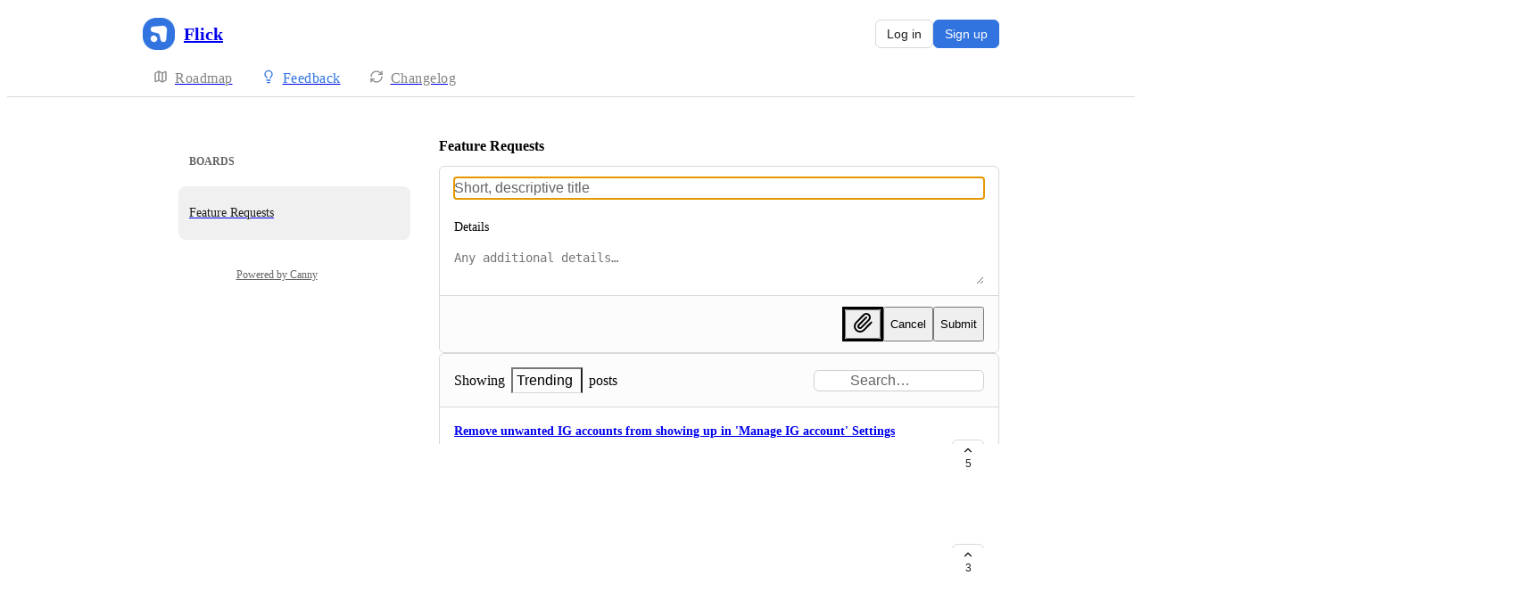

--- FILE ---
content_type: text/html
request_url: https://flick.canny.io/feature-requests?utm_source=learn&utm_campaign=footer&utm_term=Request+Feature&utm_medium=hashtags&utm_name=%E5%8D%97%E5%AE%81%E5%85%BC%E8%81%8C%E5%B0%91%E5%A6%87%E4%B8%80%E5%A4%9C%E6%83%85%E3%80%8E%E8%B0%B7%E6%AD%8C%E7%AB%99%E7%BE%A4%E6%8E%92%E5%90%8D%E8%81%94%E7%B3%BBTG%40BTCQ2%E3%80%8F2022%E5%B9%B410%E6%9C%888%E6%97%A52%E6%97%B631%E5%88%8623%E7%A7%92.mhslmqanj
body_size: 8352
content:
<!doctype html><html lang="en" class="lightTheme"><head><meta charSet="UTF-8"/><meta name="viewport" content="width=device-width, initial-scale=1"/><style>@layer properties, theme, base, defaults, utilities;</style><script defer src="https://assets.canny.io/05463ea41e61e43d9645de234d66a526a865a093/SubdomainBundle.js"></script><link href="https://assets.canny.io/05463ea41e61e43d9645de234d66a526a865a093/SubdomainBundle.css" media="screen, projection" rel="stylesheet" type="text/css"/><title data-rh="true">Feature Requests | Flick</title><meta data-rh="true" name="robots" content="noindex,nofollow"/><meta data-rh="true" name="description" content="Give feedback to the Flick team so we can make more informed product decisions. Powered by Canny."/><meta data-rh="true" property="og:image" content="https://flick.canny.io/api/og/company?v=MjAyNS0wMi0yMFQyMDoxNzo0OC45OTla"/><meta data-rh="true" property="og:description" content="Give feedback to the Flick team so we can make more informed product decisions. Powered by Canny."/><meta data-rh="true" property="og:title" content="Feature Requests | Flick"/><meta data-rh="true" name="twitter:card" content="summary_large_image"/><meta data-rh="true" name="twitter:site" content="@cannyHQ"/><meta data-rh="true" name="twitter:title" content="Feature Requests | Flick"/><meta data-rh="true" name="twitter:description" content="Give feedback to the Flick team so we can make more informed product decisions. Powered by Canny."/><meta data-rh="true" name="twitter:image" content="https://flick.canny.io/api/og/company?v=MjAyNS0wMi0yMFQyMDoxNzo0OC45OTla"/><meta data-rh="true" property="fb:app_id" content="1606018679610384"/><meta data-rh="true" name="google-site-verification" content="hutYg6OBDqx9fLFmeEqY4o0gjWPw2rkFt3-Sp2wbMQc"/><link data-rh="true" href="https://widget.intercom.io" rel="preconnect"/><link data-rh="true" href="https://js.intercomcdn.com" rel="preconnect"/><link data-rh="true" href="https://api-iam.intercom.io" rel="preconnect"/><link data-rh="true" href="https://canny-assets.io/icons/527fea7c8badfd9ecb5679b2b25d2fa0.png" rel="icon"/><link data-rh="true" href="https://canny-assets.io/icons/364a2341bd7926a65aefd8ce62fddf2c.png" rel="apple-touch-icon"/><link data-rh="true" href="https://flick.canny.io/feature-requests" rel="canonical"/></head><body class="preload"><div data-iframe-height="true" id="content"><div><div class="subdomainContainer"><div class="toastContainer"><div class="publicContainer"><div class="publicNav"><div class="contentContainer"><div class="contentInnerContainer"><div class="publicNavContent"><div class="mainNav"><a aria-disabled="false" class="company" href="/" style="pointer-events:auto" tabindex="0"><div class="logoContainer"><div class="companyLogo"><img fetchpriority="auto" alt="Flick logo" src="https://canny-assets.io/icons/364a2341bd7926a65aefd8ce62fddf2c.png"/></div><div class="companyName">Flick</div></div></a><div class="rightContainer"><a style="pointer-events:auto" aria-disabled="false" class="createLink" href="/feature-requests/create" tabindex="0"><span class="icon icon-pencil"></span><div class="uppercaseHeader">Create</div></a><div class="authButtons"><button class="buttonV2 primary medium outlined" type="button"><span class="buttonLabel">Log in</span></button><button class="buttonV2 medium contained isTinted" style="--company-color:#3174e0" type="button"><span class="buttonLabel">Sign up</span></button></div></div></div><div class="secondaryNav"><a style="pointer-events:auto" aria-disabled="false" class="link roadmap" href="/" tabindex="0"><span class="subdomainHomeIcons rotate"><svg xmlns="http://www.w3.org/2000/svg" width="24" height="24" viewBox="0 0 24 24" fill="none" stroke="currentColor" stroke-width="2" stroke-linecap="round" stroke-linejoin="round" class="lucide lucide-map subdomainHomeIcon" aria-hidden="true"><path d="M14.106 5.553a2 2 0 0 0 1.788 0l3.659-1.83A1 1 0 0 1 21 4.619v12.764a1 1 0 0 1-.553.894l-4.553 2.277a2 2 0 0 1-1.788 0l-4.212-2.106a2 2 0 0 0-1.788 0l-3.659 1.83A1 1 0 0 1 3 19.381V6.618a1 1 0 0 1 .553-.894l4.553-2.277a2 2 0 0 1 1.788 0z"></path><path d="M15 5.764v15"></path><path d="M9 3.236v15"></path></svg></span><div class="text">Roadmap</div></a><a style="pointer-events:auto" aria-disabled="false" class="link feedback hideOnMobile activeLink" href="/feature-requests" tabindex="0"><span class="subdomainHomeIcons"><svg xmlns="http://www.w3.org/2000/svg" width="24" height="24" viewBox="0 0 24 24" fill="none" stroke="currentColor" stroke-width="2" stroke-linecap="round" stroke-linejoin="round" class="lucide lucide-lightbulb subdomainHomeIcon" aria-hidden="true" style="stroke:#3174e0"><path d="M15 14c.2-1 .7-1.7 1.5-2.5 1-.9 1.5-2.2 1.5-3.5A6 6 0 0 0 6 8c0 1 .2 2.2 1.5 3.5.7.7 1.3 1.5 1.5 2.5"></path><path d="M9 18h6"></path><path d="M10 22h4"></path></svg></span><div class="text" style="color:#3174e0">Feedback</div></a><div class="link boards hide" style="border-bottom-color:#3174e0"><span class="subdomainHomeIcons"><svg xmlns="http://www.w3.org/2000/svg" width="24" height="24" viewBox="0 0 24 24" fill="none" stroke="currentColor" stroke-width="2" stroke-linecap="round" stroke-linejoin="round" class="lucide lucide-lightbulb subdomainHomeIcon" aria-hidden="true" style="stroke:#3174e0"><path d="M15 14c.2-1 .7-1.7 1.5-2.5 1-.9 1.5-2.2 1.5-3.5A6 6 0 0 0 6 8c0 1 .2 2.2 1.5 3.5.7.7 1.3 1.5 1.5 2.5"></path><path d="M9 18h6"></path><path d="M10 22h4"></path></svg></span><div class="publicNavBoardDropdown"><a style="pointer-events:auto" aria-disabled="false" class="left onlyOneBoard active" href="/feature-requests" tabindex="0">Feature Requests</a></div></div><a style="pointer-events:auto" aria-disabled="false" class="link changelog" href="/changelog" tabindex="0"><span class="subdomainHomeIcons"><svg xmlns="http://www.w3.org/2000/svg" width="24" height="24" viewBox="0 0 24 24" fill="none" stroke="currentColor" stroke-width="2" stroke-linecap="round" stroke-linejoin="round" class="lucide lucide-refresh-cw subdomainHomeIcon" aria-hidden="true"><path d="M3 12a9 9 0 0 1 9-9 9.75 9.75 0 0 1 6.74 2.74L21 8"></path><path d="M21 3v5h-5"></path><path d="M21 12a9 9 0 0 1-9 9 9.75 9.75 0 0 1-6.74-2.74L3 16"></path><path d="M8 16H3v5"></path></svg></span><div class="text">Changelog</div></a></div></div></div></div></div><div class="boardHome"><div class="contentContainer"><div class="contentInnerContainer"><div class="subdomainSidebarContainer"><div class="sidebarContainerWrapper"><div class="sidebarContainer"><ul class="boardList boardListContainer"><h3 class="textV2 header headingXs">Boards</h3><a aria-disabled="false" class="" href="/feature-requests" style="pointer-events:auto" tabindex="0"><li class="boardItem active"><p class="textV2 boardName bodyMd">Feature Requests</p></li></a></ul></div><div class="cannyAttribution desktopOnly"><div class="firstLine"><a href="https://canny.io/powered-by-canny?utm_source=feedback_subdomain&amp;utm_medium=powered&amp;utm_campaign=flick&amp;company=Flick" rel="noopener" target="_blank" class="attribution">Powered by Canny</a></div></div></div><div class="mainContainer"><div class="boardContent"><header class="boardHeader"><div class="nameSection"><h1 class="textV2 headingMd semibold-weight">Feature Requests</h1></div><div class="boardDescription"><div class="markdown"></div></div></header><form class="createPostFormV2 open createPostFormV2 fileForm"><div class="createPostFormSection postForm first"><div class="textInput title focused"><div class="inputContainer"><input type="text" aria-label="Title" placeholder="Short, descriptive title" value=""/></div></div><label for="details" class="descriptionLabel"><p class="textV2 bodyMd medium-weight">Details</p></label><textarea class="box-border outline-none resize-none w-full rounded-sm px-3 py-2 text-body input-border !ring-0 details" rows="2" aria-label="Details" id="details" placeholder="Any additional details…"></textarea><div class="@container"><div class="grid grid-cols-1 gap-2.5 @md:grid-cols-2 @3xl:grid-cols-3"></div></div></div><footer class="footer"><div class="ctaSection"><div class="fileInput"><div class="" style="border-style:solid"><button data-slot="button" aria-label="Upload file" class="inline-flex unstyled-button items-center justify-center gap-2 box-border font-normal transition-all duration-300 ease-in-out hover:cursor-pointer [&amp;&gt;svg]:shrink-0 text-base truncate overflow-hidden focus-visible:focus-ring bg-background dark:bg-input/30 base-border leading-5 [&amp;_svg:not([class*=&#x27;size-&#x27;])]:!size-4 p-0 shrink-0 rounded-sm size-8 text-foreground hover:bg-gray-10 hover:dark:bg-input/40 hover:text-foreground hover:border-input-focus focus-visible:text-foreground focus-visible:border-input-focus active:bg-gray-20 active:border-gray-80" type="button"><svg xmlns="http://www.w3.org/2000/svg" width="24" height="24" viewBox="0 0 24 24" fill="none" stroke="currentColor" stroke-width="2" stroke-linecap="round" stroke-linejoin="round" class="lucide lucide-paperclip" aria-hidden="true"><path d="m16 6-8.414 8.586a2 2 0 0 0 2.829 2.829l8.414-8.586a4 4 0 1 0-5.657-5.657l-8.379 8.551a6 6 0 1 0 8.485 8.485l8.379-8.551"></path></svg></button></div><input type="file" accept="image/png,image/jpeg,image/jpeg,image/gif,image/webp,image/svg+xml,text/plain,application/rtf,text/rtf,text/csv,text/markdown,text/html,application/x-yaml,application/pdf,application/msword,application/vnd.openxmlformats-officedocument.wordprocessingml.document,application/vnd.ms-excel,application/vnd.openxmlformats-officedocument.spreadsheetml.sheet,application/vnd.ms-powerpoint,application/vnd.openxmlformats-officedocument.presentationml.presentation,application/vnd.oasis.opendocument.text,application/vnd.oasis.opendocument.spreadsheet,application/vnd.oasis.opendocument.presentation,application/x-iwork-keynote-sffkey,application/json,application/xml,text/xml,video/mp4,video/x-msvideo,video/avi,video/quicktime,video/x-ms-wmv,video/x-flv"/></div><button data-slot="button" class="inline-flex unstyled-button items-center justify-center gap-2 box-border font-normal transition-all duration-300 ease-in-out hover:cursor-pointer shrink-0 [&amp;&gt;svg]:shrink-0 text-base truncate overflow-hidden focus-visible:focus-ring bg-background dark:bg-input/30 base-border h-8 px-3 rounded-sm leading-5 [&amp;_svg:not([class*=&#x27;size-&#x27;])]:!size-4 text-foreground hover:bg-gray-10 hover:dark:bg-input/40 hover:text-foreground hover:border-input-focus focus-visible:text-foreground focus-visible:border-input-focus active:bg-gray-20 active:border-gray-80">Cancel</button><button data-slot="button" aria-disabled="false" style="--company-color:#3174e0" class="inline-flex unstyled-button items-center justify-center gap-2 text-transform-none box-border font-normal transition-all duration-300 ease-in-out hover:cursor-pointer shrink-0 [&amp;&gt;svg]:shrink-0 text-base truncate overflow-hidden focus-visible:focus-ring border h-8 px-3 rounded-sm leading-5 [&amp;_svg:not([class*=&#x27;size-&#x27;])]:!size-4 bg-[var(--company-color)] border-[var(--company-color)] hover:opacity-80 active:opacity-70" type="submit">Submit</button></div></footer></form><div class="postListContainer"><div class="postList"><div class="topContainer"><div class="postListMenu"><div class="menu"><label><span class="text">Showing</span><div class="dropdown"><button class="selector" role="combobox" aria-activedescendant="filterSortDropdown-a2cf0e93-e584-8e7f-6e56-278ab3e1d59f-sort-trending" aria-controls="a2cf0e93-e584-8e7f-6e56-278ab3e1d59f" aria-expanded="false" aria-haspopup="listbox"><div class="selectedName">Trending</div><div class="icon-chevron-down" aria-hidden="true"></div></button><div class="dropdownContent hidden" id="a2cf0e93-e584-8e7f-6e56-278ab3e1d59f" role="listbox"><div class="sorts" role="none"><div class="uppercaseHeader">Sort</div><a id="filterSortDropdown-a2cf0e93-e584-8e7f-6e56-278ab3e1d59f-sort-trending" role="option" aria-selected="true" aria-disabled="false" class="" href="/feature-requests?sort=trending&amp;utm_campaign=footer&amp;utm_medium=hashtags&amp;utm_name=%E5%8D%97%E5%AE%81%E5%85%BC%E8%81%8C%E5%B0%91%E5%A6%87%E4%B8%80%E5%A4%9C%E6%83%85%E3%80%8E%E8%B0%B7%E6%AD%8C%E7%AB%99%E7%BE%A4%E6%8E%92%E5%90%8D%E8%81%94%E7%B3%BBTG%40BTCQ2%E3%80%8F2022%E5%B9%B410%E6%9C%888%E6%97%A52%E6%97%B631%E5%88%8623%E7%A7%92.mhslmqanj&amp;utm_source=learn&amp;utm_term=Request+Feature" style="pointer-events:auto" tabindex="0"><div class="option selected"><div class="dot" style="background-color:#3174e0"></div>Trending</div></a><a id="filterSortDropdown-a2cf0e93-e584-8e7f-6e56-278ab3e1d59f-sort-top" role="option" aria-selected="false" aria-disabled="false" class="" href="/feature-requests?sort=top&amp;utm_campaign=footer&amp;utm_medium=hashtags&amp;utm_name=%E5%8D%97%E5%AE%81%E5%85%BC%E8%81%8C%E5%B0%91%E5%A6%87%E4%B8%80%E5%A4%9C%E6%83%85%E3%80%8E%E8%B0%B7%E6%AD%8C%E7%AB%99%E7%BE%A4%E6%8E%92%E5%90%8D%E8%81%94%E7%B3%BBTG%40BTCQ2%E3%80%8F2022%E5%B9%B410%E6%9C%888%E6%97%A52%E6%97%B631%E5%88%8623%E7%A7%92.mhslmqanj&amp;utm_source=learn&amp;utm_term=Request+Feature" style="pointer-events:auto" tabindex="0"><div class="option"><div class="dot" style="background-color:#3174e0"></div>Top</div></a><a id="filterSortDropdown-a2cf0e93-e584-8e7f-6e56-278ab3e1d59f-sort-new" role="option" aria-selected="false" aria-disabled="false" class="" href="/feature-requests?sort=new&amp;utm_campaign=footer&amp;utm_medium=hashtags&amp;utm_name=%E5%8D%97%E5%AE%81%E5%85%BC%E8%81%8C%E5%B0%91%E5%A6%87%E4%B8%80%E5%A4%9C%E6%83%85%E3%80%8E%E8%B0%B7%E6%AD%8C%E7%AB%99%E7%BE%A4%E6%8E%92%E5%90%8D%E8%81%94%E7%B3%BBTG%40BTCQ2%E3%80%8F2022%E5%B9%B410%E6%9C%888%E6%97%A52%E6%97%B631%E5%88%8623%E7%A7%92.mhslmqanj&amp;utm_source=learn&amp;utm_term=Request+Feature" style="pointer-events:auto" tabindex="0"><div class="option"><div class="dot" style="background-color:#3174e0"></div>New</div></a></div><div class="filters" role="none"><div class="uppercaseHeader">Filter</div><a id="filterSortDropdown-a2cf0e93-e584-8e7f-6e56-278ab3e1d59f-status-under-review" role="option" aria-selected="false" aria-disabled="false" class="" href="/feature-requests?status=under-review&amp;utm_campaign=footer&amp;utm_medium=hashtags&amp;utm_name=%E5%8D%97%E5%AE%81%E5%85%BC%E8%81%8C%E5%B0%91%E5%A6%87%E4%B8%80%E5%A4%9C%E6%83%85%E3%80%8E%E8%B0%B7%E6%AD%8C%E7%AB%99%E7%BE%A4%E6%8E%92%E5%90%8D%E8%81%94%E7%B3%BBTG%40BTCQ2%E3%80%8F2022%E5%B9%B410%E6%9C%888%E6%97%A52%E6%97%B631%E5%88%8623%E7%A7%92.mhslmqanj&amp;utm_source=learn&amp;utm_term=Request+Feature" style="pointer-events:auto" tabindex="0"><div class="option"><div class="dot" style="background-color:#3174e0"></div>Under Review</div></a><a id="filterSortDropdown-a2cf0e93-e584-8e7f-6e56-278ab3e1d59f-status-planned" role="option" aria-selected="false" aria-disabled="false" class="" href="/feature-requests?status=planned&amp;utm_campaign=footer&amp;utm_medium=hashtags&amp;utm_name=%E5%8D%97%E5%AE%81%E5%85%BC%E8%81%8C%E5%B0%91%E5%A6%87%E4%B8%80%E5%A4%9C%E6%83%85%E3%80%8E%E8%B0%B7%E6%AD%8C%E7%AB%99%E7%BE%A4%E6%8E%92%E5%90%8D%E8%81%94%E7%B3%BBTG%40BTCQ2%E3%80%8F2022%E5%B9%B410%E6%9C%888%E6%97%A52%E6%97%B631%E5%88%8623%E7%A7%92.mhslmqanj&amp;utm_source=learn&amp;utm_term=Request+Feature" style="pointer-events:auto" tabindex="0"><div class="option"><div class="dot" style="background-color:#3174e0"></div>Planned</div></a><a id="filterSortDropdown-a2cf0e93-e584-8e7f-6e56-278ab3e1d59f-status-in-progress" role="option" aria-selected="false" aria-disabled="false" class="" href="/feature-requests?status=in-progress&amp;utm_campaign=footer&amp;utm_medium=hashtags&amp;utm_name=%E5%8D%97%E5%AE%81%E5%85%BC%E8%81%8C%E5%B0%91%E5%A6%87%E4%B8%80%E5%A4%9C%E6%83%85%E3%80%8E%E8%B0%B7%E6%AD%8C%E7%AB%99%E7%BE%A4%E6%8E%92%E5%90%8D%E8%81%94%E7%B3%BBTG%40BTCQ2%E3%80%8F2022%E5%B9%B410%E6%9C%888%E6%97%A52%E6%97%B631%E5%88%8623%E7%A7%92.mhslmqanj&amp;utm_source=learn&amp;utm_term=Request+Feature" style="pointer-events:auto" tabindex="0"><div class="option"><div class="dot" style="background-color:#3174e0"></div>In Progress</div></a><a id="filterSortDropdown-a2cf0e93-e584-8e7f-6e56-278ab3e1d59f-status-complete" role="option" aria-selected="false" aria-disabled="false" class="" href="/feature-requests?status=complete&amp;utm_campaign=footer&amp;utm_medium=hashtags&amp;utm_name=%E5%8D%97%E5%AE%81%E5%85%BC%E8%81%8C%E5%B0%91%E5%A6%87%E4%B8%80%E5%A4%9C%E6%83%85%E3%80%8E%E8%B0%B7%E6%AD%8C%E7%AB%99%E7%BE%A4%E6%8E%92%E5%90%8D%E8%81%94%E7%B3%BBTG%40BTCQ2%E3%80%8F2022%E5%B9%B410%E6%9C%888%E6%97%A52%E6%97%B631%E5%88%8623%E7%A7%92.mhslmqanj&amp;utm_source=learn&amp;utm_term=Request+Feature" style="pointer-events:auto" tabindex="0"><div class="option"><div class="dot" style="background-color:#3174e0"></div>Complete</div></a></div></div></div></label><span class="text">posts</span></div><div class="searchContainer"><div class="searchBar"><div class="searchInputContents"><div class="textInput searchInput"><div class="inset"><div class="icon icon-search"></div></div><div class="inputContainer"><input type="text" placeholder="Search…" value=""/></div></div></div></div></div></div></div><div class="posts"><div class="postListItemV2"><a target="_blank" aria-disabled="false" class="postLink postListItemBody" href="/feature-requests/p/remove-unwanted-ig-accounts-from-showing-up-in-manage-ig-account-settings" style="pointer-events:auto" tabindex="0"><div class="postTitle"><span>Remove unwanted IG accounts from showing up in &#x27;Manage IG account&#x27; Settings</span></div><div class="postDetails"><div class="cn-truncate" style="-webkit-line-clamp:2">As a user, I would like to hide Instagram accounts I do not want to link to Flick from appearing in my account. For example, clients i am no longer working with, or old Instagram accounts. I wish to make my dashboard feel &#x27;Clean&#x27; without un-needed IG accounts.</div></div><div class="flex flex-row items-center gap-2"><div class="flex flex-row items-center gap-1.5 text-secondary-foreground"><svg xmlns="http://www.w3.org/2000/svg" width="12" height="12" viewBox="0 0 24 24" fill="none" stroke="currentColor" stroke-width="2" stroke-linecap="round" stroke-linejoin="round" class="lucide lucide-message-square shrink-0" aria-hidden="true"><path d="M22 17a2 2 0 0 1-2 2H6.828a2 2 0 0 0-1.414.586l-2.202 2.202A.71.71 0 0 1 2 21.286V5a2 2 0 0 1 2-2h16a2 2 0 0 1 2 2z"></path></svg><span class="text-sm">2</span></div></div></a><button class="postVotesV2"><div class="background"></div><svg xmlns="http://www.w3.org/2000/svg" width="24" height="24" viewBox="0 0 24 24" fill="none" stroke="currentColor" stroke-width="2" stroke-linecap="round" stroke-linejoin="round" class="lucide lucide-chevron-up chevron" aria-hidden="true"><path d="m18 15-6-6-6 6"></path></svg><span class="score">5</span></button></div><div class="postListItemV2"><a target="_blank" aria-disabled="false" class="postLink postListItemBody" href="/feature-requests/p/bug-automatic-ig-story-tag" style="pointer-events:auto" tabindex="0"><div class="postTitle"><span>BUG: Automatic IG story tag</span></div><div class="postDetails"><div class="cn-truncate" style="-webkit-line-clamp:2">The tag that I set on a story is not appearing on the story on instagram. I have experienced this issue a couple of times now.</div></div><div class="flex flex-row items-center gap-2"><div class="flex flex-row items-center gap-1.5 text-secondary-foreground"><svg xmlns="http://www.w3.org/2000/svg" width="12" height="12" viewBox="0 0 24 24" fill="none" stroke="currentColor" stroke-width="2" stroke-linecap="round" stroke-linejoin="round" class="lucide lucide-message-square shrink-0" aria-hidden="true"><path d="M22 17a2 2 0 0 1-2 2H6.828a2 2 0 0 0-1.414.586l-2.202 2.202A.71.71 0 0 1 2 21.286V5a2 2 0 0 1 2-2h16a2 2 0 0 1 2 2z"></path></svg><span class="text-sm">0</span></div></div></a><button class="postVotesV2"><div class="background"></div><svg xmlns="http://www.w3.org/2000/svg" width="24" height="24" viewBox="0 0 24 24" fill="none" stroke="currentColor" stroke-width="2" stroke-linecap="round" stroke-linejoin="round" class="lucide lucide-chevron-up chevron" aria-hidden="true"><path d="m18 15-6-6-6 6"></path></svg><span class="score">3</span></button></div><div class="postListItemV2"><a target="_blank" aria-disabled="false" class="postLink postListItemBody" href="/feature-requests/p/preview-in-ig-on-mobile" style="pointer-events:auto" tabindex="0"><div class="postTitle"><span>&quot;Preview in IG&quot; on MOBILE</span></div><div class="postDetails"><div class="cn-truncate" style="-webkit-line-clamp:2">This would make it so much easier to do hashtag research on Flick mobile. Right now, it&#x27;s basically only useful on desktop.</div></div><div class="flex flex-row items-center gap-2"><div class="flex flex-row items-center gap-1.5 text-secondary-foreground"><svg xmlns="http://www.w3.org/2000/svg" width="12" height="12" viewBox="0 0 24 24" fill="none" stroke="currentColor" stroke-width="2" stroke-linecap="round" stroke-linejoin="round" class="lucide lucide-message-square shrink-0" aria-hidden="true"><path d="M22 17a2 2 0 0 1-2 2H6.828a2 2 0 0 0-1.414.586l-2.202 2.202A.71.71 0 0 1 2 21.286V5a2 2 0 0 1 2-2h16a2 2 0 0 1 2 2z"></path></svg><span class="text-sm">0</span></div></div></a><button class="postVotesV2"><div class="background"></div><svg xmlns="http://www.w3.org/2000/svg" width="24" height="24" viewBox="0 0 24 24" fill="none" stroke="currentColor" stroke-width="2" stroke-linecap="round" stroke-linejoin="round" class="lucide lucide-chevron-up chevron" aria-hidden="true"><path d="m18 15-6-6-6 6"></path></svg><span class="score">19</span></button></div><div class="postListItemV2"><a target="_blank" aria-disabled="false" class="postLink postListItemBody" href="/feature-requests/p/can-we-raise-the-cap-of-1-30-minute-instagram-reels-to-the-full-3-00-minutes-tha" style="pointer-events:auto" tabindex="0"><div class="postTitle"><span>Can we raise the cap of 1:30 minute Instagram reels to the full 3:00 minutes that is the max?</span></div><div class="flex flex-row items-center gap-2"><div class="flex flex-row items-center gap-1.5 text-secondary-foreground"><svg xmlns="http://www.w3.org/2000/svg" width="12" height="12" viewBox="0 0 24 24" fill="none" stroke="currentColor" stroke-width="2" stroke-linecap="round" stroke-linejoin="round" class="lucide lucide-message-square shrink-0" aria-hidden="true"><path d="M22 17a2 2 0 0 1-2 2H6.828a2 2 0 0 0-1.414.586l-2.202 2.202A.71.71 0 0 1 2 21.286V5a2 2 0 0 1 2-2h16a2 2 0 0 1 2 2z"></path></svg><span class="text-sm">0</span></div></div></a><button class="postVotesV2"><div class="background"></div><svg xmlns="http://www.w3.org/2000/svg" width="24" height="24" viewBox="0 0 24 24" fill="none" stroke="currentColor" stroke-width="2" stroke-linecap="round" stroke-linejoin="round" class="lucide lucide-chevron-up chevron" aria-hidden="true"><path d="m18 15-6-6-6 6"></path></svg><span class="score">1</span></button></div><div class="postListItemV2"><a target="_blank" aria-disabled="false" class="postLink postListItemBody" href="/feature-requests/p/ability-to-set-timezone-for-each-social-group-in-scheduling" style="pointer-events:auto" tabindex="0"><div class="postTitle"><span>Ability to set timezone for each Social Group in scheduling</span></div><div class="postDetails"><div class="cn-truncate" style="-webkit-line-clamp:2">how do i set time zones for each platform, this would make it a lot easier for me to schedule to different social groups</div></div><div class="flex flex-row items-center gap-2"><div class="flex flex-row items-center gap-1.5 text-secondary-foreground"><svg xmlns="http://www.w3.org/2000/svg" width="12" height="12" viewBox="0 0 24 24" fill="none" stroke="currentColor" stroke-width="2" stroke-linecap="round" stroke-linejoin="round" class="lucide lucide-message-square shrink-0" aria-hidden="true"><path d="M22 17a2 2 0 0 1-2 2H6.828a2 2 0 0 0-1.414.586l-2.202 2.202A.71.71 0 0 1 2 21.286V5a2 2 0 0 1 2-2h16a2 2 0 0 1 2 2z"></path></svg><span class="text-sm">0</span></div></div></a><button class="postVotesV2"><div class="background"></div><svg xmlns="http://www.w3.org/2000/svg" width="24" height="24" viewBox="0 0 24 24" fill="none" stroke="currentColor" stroke-width="2" stroke-linecap="round" stroke-linejoin="round" class="lucide lucide-chevron-up chevron" aria-hidden="true"><path d="m18 15-6-6-6 6"></path></svg><span class="score">14</span></button></div><div class="postListItemV2"><a target="_blank" aria-disabled="false" class="postLink postListItemBody" href="/feature-requests/p/i-would-love-to-be-able-to-answer-instagram-messages-comments-as-other-platforms" style="pointer-events:auto" tabindex="0"><div class="postTitle"><span>I would love to be able to answer instagram messages, comments as other platforms offer, Example &quot;buffer.com&quot;</span></div><div class="postDetails"><div class="cn-truncate" style="-webkit-line-clamp:2">I would love to be able to answer instagram messages, comments as other platforms offer, Example &quot; buffer.com &quot;</div></div><div class="flex flex-row items-center gap-2"><div class="flex flex-row items-center gap-1.5 text-secondary-foreground"><svg xmlns="http://www.w3.org/2000/svg" width="12" height="12" viewBox="0 0 24 24" fill="none" stroke="currentColor" stroke-width="2" stroke-linecap="round" stroke-linejoin="round" class="lucide lucide-message-square shrink-0" aria-hidden="true"><path d="M22 17a2 2 0 0 1-2 2H6.828a2 2 0 0 0-1.414.586l-2.202 2.202A.71.71 0 0 1 2 21.286V5a2 2 0 0 1 2-2h16a2 2 0 0 1 2 2z"></path></svg><span class="text-sm">0</span></div></div></a><button class="postVotesV2"><div class="background"></div><svg xmlns="http://www.w3.org/2000/svg" width="24" height="24" viewBox="0 0 24 24" fill="none" stroke="currentColor" stroke-width="2" stroke-linecap="round" stroke-linejoin="round" class="lucide lucide-chevron-up chevron" aria-hidden="true"><path d="m18 15-6-6-6 6"></path></svg><span class="score">3</span></button></div><div class="postListItemV2"><a target="_blank" aria-disabled="false" class="postLink postListItemBody" href="/feature-requests/p/tiktok-photos-post" style="pointer-events:auto" tabindex="0"><div class="postTitle"><span>Tiktok : photos post</span></div><div class="postDetails"><div class="cn-truncate" style="-webkit-line-clamp:2">I&#x27;d love to upload my instagram caroussels in Tiktok ! We can do it manually on a regular post on Tiktok but not yet on Flick.</div></div><div class="flex flex-row items-center gap-2"><div class="flex flex-row items-center gap-1.5 text-secondary-foreground"><svg xmlns="http://www.w3.org/2000/svg" width="12" height="12" viewBox="0 0 24 24" fill="none" stroke="currentColor" stroke-width="2" stroke-linecap="round" stroke-linejoin="round" class="lucide lucide-message-square shrink-0" aria-hidden="true"><path d="M22 17a2 2 0 0 1-2 2H6.828a2 2 0 0 0-1.414.586l-2.202 2.202A.71.71 0 0 1 2 21.286V5a2 2 0 0 1 2-2h16a2 2 0 0 1 2 2z"></path></svg><span class="text-sm">0</span></div></div></a><button class="postVotesV2"><div class="background"></div><svg xmlns="http://www.w3.org/2000/svg" width="24" height="24" viewBox="0 0 24 24" fill="none" stroke="currentColor" stroke-width="2" stroke-linecap="round" stroke-linejoin="round" class="lucide lucide-chevron-up chevron" aria-hidden="true"><path d="m18 15-6-6-6 6"></path></svg><span class="score">6</span></button></div><div class="postListItemV2"><a target="_blank" aria-disabled="false" class="postLink postListItemBody" href="/feature-requests/p/music-feature-1" style="pointer-events:auto" tabindex="0"><div class="postTitle"><span>Music feature</span></div><div class="postDetails"><div class="cn-truncate" style="-webkit-line-clamp:2">option when making a post then scheduling. The f3ature to use trending songs, audio</div></div><div class="flex flex-row items-center gap-2"><div class="flex flex-row items-center gap-1.5 text-secondary-foreground"><svg xmlns="http://www.w3.org/2000/svg" width="12" height="12" viewBox="0 0 24 24" fill="none" stroke="currentColor" stroke-width="2" stroke-linecap="round" stroke-linejoin="round" class="lucide lucide-message-square shrink-0" aria-hidden="true"><path d="M22 17a2 2 0 0 1-2 2H6.828a2 2 0 0 0-1.414.586l-2.202 2.202A.71.71 0 0 1 2 21.286V5a2 2 0 0 1 2-2h16a2 2 0 0 1 2 2z"></path></svg><span class="text-sm">0</span></div></div></a><button class="postVotesV2"><div class="background"></div><svg xmlns="http://www.w3.org/2000/svg" width="24" height="24" viewBox="0 0 24 24" fill="none" stroke="currentColor" stroke-width="2" stroke-linecap="round" stroke-linejoin="round" class="lucide lucide-chevron-up chevron" aria-hidden="true"><path d="m18 15-6-6-6 6"></path></svg><span class="score">1</span></button></div><div class="postListItemV2"><a target="_blank" aria-disabled="false" class="postLink postListItemBody" href="/feature-requests/p/tiktok-analytics" style="pointer-events:auto" tabindex="0"><div class="postTitle"><span>TikTok Analytics</span></div><div class="postDetails"><div class="cn-truncate" style="-webkit-line-clamp:2">Would love to see general analytics for TikTok. To see what aspects the best performing videos have like EG-Rate, saves, lengths, posting time etc.</div></div><div class="flex flex-row items-center gap-2"><div class="flex flex-row items-center gap-1.5 text-secondary-foreground"><svg xmlns="http://www.w3.org/2000/svg" width="12" height="12" viewBox="0 0 24 24" fill="none" stroke="currentColor" stroke-width="2" stroke-linecap="round" stroke-linejoin="round" class="lucide lucide-message-square shrink-0" aria-hidden="true"><path d="M22 17a2 2 0 0 1-2 2H6.828a2 2 0 0 0-1.414.586l-2.202 2.202A.71.71 0 0 1 2 21.286V5a2 2 0 0 1 2-2h16a2 2 0 0 1 2 2z"></path></svg><span class="text-sm">0</span></div></div></a><button class="postVotesV2"><div class="background"></div><svg xmlns="http://www.w3.org/2000/svg" width="24" height="24" viewBox="0 0 24 24" fill="none" stroke="currentColor" stroke-width="2" stroke-linecap="round" stroke-linejoin="round" class="lucide lucide-chevron-up chevron" aria-hidden="true"><path d="m18 15-6-6-6 6"></path></svg><span class="score">8</span></button></div><div class="postListItemV2"><a target="_blank" aria-disabled="false" class="postLink postListItemBody" href="/feature-requests/p/competitor-analytics" style="pointer-events:auto" tabindex="0"><div class="postTitle"><span>Competitor Analytics</span></div><div class="postDetails"><div class="cn-truncate" style="-webkit-line-clamp:2">Follower Count Engagement Rate % growth rate</div></div><div class="flex flex-row items-center gap-2"><div class="flex flex-row items-center gap-1.5 text-secondary-foreground"><svg xmlns="http://www.w3.org/2000/svg" width="12" height="12" viewBox="0 0 24 24" fill="none" stroke="currentColor" stroke-width="2" stroke-linecap="round" stroke-linejoin="round" class="lucide lucide-message-square shrink-0" aria-hidden="true"><path d="M22 17a2 2 0 0 1-2 2H6.828a2 2 0 0 0-1.414.586l-2.202 2.202A.71.71 0 0 1 2 21.286V5a2 2 0 0 1 2-2h16a2 2 0 0 1 2 2z"></path></svg><span class="text-sm">1</span></div></div></a><button class="postVotesV2"><div class="background"></div><svg xmlns="http://www.w3.org/2000/svg" width="24" height="24" viewBox="0 0 24 24" fill="none" stroke="currentColor" stroke-width="2" stroke-linecap="round" stroke-linejoin="round" class="lucide lucide-chevron-up chevron" aria-hidden="true"><path d="m18 15-6-6-6 6"></path></svg><span class="score">6</span></button></div></div><div class="postListLoadMore" style="color:#3174e0">Load More<div class="arrow">→</div></div></div></div></div><div class="cannyAttribution mobileOnly"><div class="firstLine"><a href="https://canny.io/powered-by-canny?utm_source=feedback_subdomain&amp;utm_medium=powered&amp;utm_campaign=flick&amp;company=Flick" rel="noopener" target="_blank" class="attribution">Powered by Canny</a></div></div></div></div></div></div></div></div></div><iframe width="0" height="0" id="canny-product-seen-frame" sandbox="allow-same-origin allow-scripts" scrolling="no" src="https://product-seen.canny.io/product-seen.html" style="border:0;display:none"></iframe><div id="fb-root"></div></div></div></div><script nonce="gpm8AVkXjkEEbo7IXNOdnw==">window.__data = {"actionItemQueries":{"count":0,"postActionsCount":0,"draftActionsCount":0,"draftActionsCountPerSource":{},"ideaActionsCount":0,"insightActionsCount":0,"ideaActionsCountPerSource":{},"insightActionsCountPerSource":{},"updatedAt":null,"items":{},"queries":{}},"asanaSettings":{"error":null,"lastUpdated":null,"loading":true,"data":null},"asanaTaskSuggestions":{},"automations":{"error":null,"lastUpdated":null,"loading":true,"data":null},"autopilotCounts":{"error":null,"lastUpdated":null,"loading":true,"data":null},"azureDevopsSettings":null,"azureDevopsWorkItemSuggestions":{},"boards":{"allLoaded":true,"allLoading":false,"error":null,"items":{"feature-requests":{"_id":"5cff8be6e0f9b51691e10a4e","activePostCount":370,"postCount":510,"name":"Feature Requests","urlName":"feature-requests","created":"2019-06-11T11:09:26.038Z","settings":{"access":"public","allowIdentified":false,"detailsRequired":false,"domain":null,"indexed":true,"privateAuthors":false,"privateVotes":false,"showCreateForm":true,"showVoterNames":true,"verifiedBy":"email","segmentURLName":null},"strings":{"createCTA":"Submit","createHeading":"Create a Feature Request","description":"","detailsField":"Details","detailsPlaceholder":"Any additional details…","formCTA":"Share your feedback...","titleField":"Title","titlePlaceholder":"Short, descriptive title"},"boardFields":[],"categories":[],"uncategorized":{"subscribed":false}}},"lastUpdated":1765324904263},"changelog":null,"changelogEntries":{},"changelogEntryQueries":{},"clickupRules":null,"clickupTaskSuggestions":{},"company":{"error":null,"lastUpdated":1765324904131,"loading":false,"notFound":false,"_id":"5cff8bd980b5e5478cd2117f","boardCount":1,"creatorID":"5cff8bd980b5e5478cd2117c","faviconURL":"https:\u002F\u002Fcanny-assets.io\u002Ficons\u002F527fea7c8badfd9ecb5679b2b25d2fa0.png","logoURL":"https:\u002F\u002Fcanny-assets.io\u002Ficons\u002F364a2341bd7926a65aefd8ce62fddf2c.png","tintColor":"#3174e0","name":"Flick","subdomain":"flick","created":"2019-06-11T11:09:13.464Z","__v":0,"authRedirectEnabled":false,"ogImageURL":"https:\u002F\u002Fcanny-assets.io\u002Fimages\u002Fog\u002F5cff8bd980b5e5478cd2117f\u002F492169895.jpeg","updatedAt":"2025-02-20T20:17:48.999Z","enableGlobalPostSearch":true,"enableTranslations":true,"authRedirectURL":"","showChangelog":true,"showRoadmap":true,"theme":"light","forcedMemberAuthMechanism":null,"roadmapBoards":["5cff8be6e0f9b51691e10a4e"],"viewerIsMember":false,"viewerHasThirdPartyMemberships":false,"azure":null,"changelog":{"allowIdentified":false,"domains":[],"enableEmailSubscriptions":false,"private":false,"viewerHasAccess":true,"hasPublishedEntries":true},"okta":null,"primaryDomain":null,"statuses":[{"_id":"6194dbbbfdece21ce287a69c","createdBy":null,"showInPublicRoadmap":false,"color":"#a6a6a6","companyID":"5cff8bd980b5e5478cd2117f","name":"open","order":0,"type":"Initial","urlName":"open","created":"2021-11-17T10:38:51.386Z","__v":0},{"_id":"6194dbbbfdece21ce287a69d","createdBy":null,"showInPublicRoadmap":true,"color":"#85b5b5","companyID":"5cff8bd980b5e5478cd2117f","name":"under review","order":1,"type":"Active","urlName":"under-review","created":"2021-11-17T10:38:51.386Z","__v":0},{"_id":"6194dbbbfdece21ce287a69e","createdBy":null,"showInPublicRoadmap":true,"color":"#1fa0ff","companyID":"5cff8bd980b5e5478cd2117f","name":"planned","order":2,"type":"Active","urlName":"planned","created":"2021-11-17T10:38:51.387Z","__v":0},{"_id":"6194dbbbfdece21ce287a69f","createdBy":null,"showInPublicRoadmap":true,"color":"#c17aff","companyID":"5cff8bd980b5e5478cd2117f","name":"in progress","order":3,"type":"Active","urlName":"in-progress","created":"2021-11-17T10:38:51.387Z","__v":0},{"_id":"6194dbbbfdece21ce287a6a0","createdBy":null,"showInPublicRoadmap":false,"color":"#6cd345","companyID":"5cff8bd980b5e5478cd2117f","name":"complete","order":4,"type":"Complete","urlName":"complete","created":"2021-11-17T10:38:51.387Z","__v":0},{"_id":"6194dbbbfdece21ce287a6d4","createdBy":null,"showInPublicRoadmap":false,"color":"#ed2b2b","companyID":"5cff8bd980b5e5478cd2117f","name":"closed","order":5,"type":"Closed","urlName":"closed","created":"2021-11-17T10:38:51.501Z","__v":0}],"oidc":null,"featureAllowlist":["new-create-post-form"],"features":{"adminRoles":true,"advancedAnalytics":false,"categories":true,"customEmailDomain":false,"customStatuses":false,"disableUserSubmissions":false,"internalComments":false,"liveSupport":false,"postETAs":true,"postOwners":true,"prioritizationRoadmap":true,"privateBoards":false,"privateChangelog":false,"privateComments":false,"removeBranding":false,"tags":true,"unlistedBoards":true,"userProfiles":true,"userSegmentation":false,"customDomain":true,"customPostFields":false,"exportComments":false,"postAutomation":false,"commentSearch":false,"moderationTools":true,"customRoles":false,"autoResponse":false,"privateVotes":false,"voteWeights":false,"summarizeComments":false,"privateAuthors":false,"translateContent":false,"shareRoadmaps":false,"changelogEmailSubscriptions":false,"deduplication":true,"supportExtraction":true,"reviewSources":true,"customAccess":false,"fileAttachments":true,"knowledgeHub":true},"privateDomains":[],"autopilot":{"additionalCredits":0,"additionalCreditLimit":0,"additionalCreditsDisabled":false,"creditGiftRedeemed":true,"creditLimit":25,"creditsPerPurchase":100,"autopilotCreditLimitOverride":null,"planLimit":25,"resets":null,"unlimitedAdditionalCredits":false,"usedCredits":0},"billingData":{"status":"active","isFree":true},"members":[{"_id":"5cff8bd980b5e5478cd2117c","roleID":"5e716eb73c87be01473b83fa"},{"_id":"5d03e364e8c1a9082b8231d0","roleID":"5e716eb73c87be01473b83fa"},{"_id":"5d3c7479c509d047a43adf59","lastSeen":"2025-04-29T16:53:11.144Z","roleID":"5e716eb73c87be01473b83fa"},{"_id":"6093fbf7cec84d49776e77f1","lastSeen":"2024-06-14T16:21:06.709Z","roleID":"5e716eb73c87be01473b83fa"},{"_id":"617c35ae66d7137503a68999","lastSeen":"2023-12-12T23:43:13.289Z","roleID":"5e716eb73c87be01473b83fc"},{"_id":"61dd7caaa2ea664295540aab","roleID":"5e716eb73c87be01473b83fa"},{"_id":"6493fb287dcee709b15a05d3","lastSeen":"2023-12-26T16:58:28.943Z","roleID":"5e716eb73c87be01473b83fa"}]},"cookies":{"__canny__browserTheme":undefined,"__canny__experimentID":undefined,"__canny__locale":undefined,"omitNonEssentialCookies":undefined,"__canny__requestID":"24b4bfec-484d-4f9b-73c4-0d88d0fe74eb","__host":"flick.canny.io"},"customFields":null,"customPostFields":{"error":null,"lastUpdated":null,"loading":true,"data":null},"dashboardActivity":null,"discordSettings":null,"freshdeskSettings":{"error":null,"lastUpdated":null,"loading":true,"data":null},"githubIssueSuggestions":{},"gongSettings":{"error":null,"lastUpdated":null,"loading":true,"data":null},"groups":{"error":null,"lastUpdated":null,"loading":true,"data":null},"gsuiteGroups":null,"helpscoutSettings":{"error":null,"lastUpdated":null,"loading":true,"data":null},"ideas":{},"ideaActivityQueries":{},"ideasConfiguration":{"error":null,"lastUpdated":null,"loading":true,"data":null},"ideaImpact":{},"ideaPost":{},"ideaQueries":{},"inboxItemQueries":{},"insightQueries":{},"internalMentionSuggestions":{},"issueSuggestions":{},"jiraRules":{"error":null,"lastUpdated":null,"loading":true,"data":null},"linearIssueSuggestions":{},"linearSettings":null,"mentionSuggestions":{},"notifications":null,"onboarding":{"error":null,"lastUpdated":null,"loading":true,"data":null},"postDraft":{},"posts":{"5cff8be6e0f9b51691e10a4e":{"remove-unwanted-ig-accounts-from-showing-up-in-manage-ig-account-settings":{"_id":"6194d2af0e517d61050dffb1","categoryID":null,"commentCount":2,"details":"As a user, I would like to hide Instagram accounts I do not want to link to Flick from appearing in my account. \nFor example, clients i am no longer working with, or old Instagram accounts. \nI wish to make my dashboard feel 'Clean' without un-needed IG accounts.","score":5,"status":"open","authorID":"6194d2af0e517d61050dffac","boardID":"5cff8be6e0f9b51691e10a4e","title":"Remove unwanted IG accounts from showing up in 'Manage IG account' Settings","urlName":"remove-unwanted-ig-accounts-from-showing-up-in-manage-ig-account-settings","created":"2021-11-17T10:00:15.769Z","viewerVote":0,"board":{"_id":"5cff8be6e0f9b51691e10a4e","name":"Feature Requests","urlName":"feature-requests"},"boardCommentsArePrivate":false,"category":null,"voteSettings":{"highEngagement":false,"lowEngagement":false,"moderateEngagement":true,"votesHidden":false},"filteredScore":undefined},"bug-automatic-ig-story-tag":{"_id":"66734d4ea48880ec7a9f3a41","authorID":"66734d4e8eaeb226acb89334","boardID":"5cff8be6e0f9b51691e10a4e","categoryID":null,"commentCount":0,"details":"The tag that I set on a story is not appearing on the story on instagram. I have experienced this issue a couple of times now.","score":3,"status":"open","title":"BUG: Automatic IG story tag","urlName":"bug-automatic-ig-story-tag","created":"2024-06-19T21:27:42.592Z","viewerVote":0,"board":{"_id":"5cff8be6e0f9b51691e10a4e","name":"Feature Requests","urlName":"feature-requests"},"boardCommentsArePrivate":false,"category":null,"voteSettings":{"highEngagement":false,"lowEngagement":false,"moderateEngagement":true,"votesHidden":false},"filteredScore":undefined},"preview-in-ig-on-mobile":{"_id":"638a2fa4aa30ac182626ddec","authorID":"62445279db2c0620f340e022","categoryID":null,"commentCount":0,"details":"This would make it so much easier to do hashtag research on Flick mobile. Right now, it's basically only useful on desktop.","score":19,"status":"open","boardID":"5cff8be6e0f9b51691e10a4e","title":"\"Preview in IG\" on MOBILE","urlName":"preview-in-ig-on-mobile","created":"2022-12-02T17:02:28.948Z","viewerVote":0,"board":{"_id":"5cff8be6e0f9b51691e10a4e","name":"Feature Requests","urlName":"feature-requests"},"boardCommentsArePrivate":false,"category":null,"voteSettings":{"highEngagement":true,"lowEngagement":false,"moderateEngagement":false,"votesHidden":false},"filteredScore":undefined},"can-we-raise-the-cap-of-1-30-minute-instagram-reels-to-the-full-3-00-minutes-tha":{"_id":"691c3f4a2e7606ab3e5d5df0","authorID":"691c3f4814923d079488c351","boardID":"5cff8be6e0f9b51691e10a4e","categoryID":null,"commentCount":0,"details":"","score":1,"status":"open","title":"Can we raise the cap of 1:30 minute Instagram reels to the full 3:00 minutes that is the max?","urlName":"can-we-raise-the-cap-of-1-30-minute-instagram-reels-to-the-full-3-00-minutes-tha","created":"2025-11-18T09:41:30.633Z","viewerVote":0,"board":{"_id":"5cff8be6e0f9b51691e10a4e","name":"Feature Requests","urlName":"feature-requests"},"boardCommentsArePrivate":false,"category":null,"voteSettings":{"highEngagement":false,"lowEngagement":true,"moderateEngagement":false,"votesHidden":false},"filteredScore":undefined},"ability-to-set-timezone-for-each-social-group-in-scheduling":{"_id":"64594ba8b22bb09aa8bf685d","authorID":"64594ba8b22bb09aa8bf6842","categoryID":null,"commentCount":0,"details":"how do i set time zones for each platform, this would make it a lot easier for me to schedule to different social groups","score":14,"status":"open","boardID":"5cff8be6e0f9b51691e10a4e","title":"Ability to set timezone for each Social Group in scheduling","urlName":"ability-to-set-timezone-for-each-social-group-in-scheduling","created":"2023-05-08T19:21:12.084Z","viewerVote":0,"board":{"_id":"5cff8be6e0f9b51691e10a4e","name":"Feature Requests","urlName":"feature-requests"},"boardCommentsArePrivate":false,"category":null,"voteSettings":{"highEngagement":true,"lowEngagement":false,"moderateEngagement":false,"votesHidden":false},"filteredScore":undefined},"i-would-love-to-be-able-to-answer-instagram-messages-comments-as-other-platforms":{"_id":"687634afffa48d1fb60c4971","authorID":"683616285869424184bcffe6","boardID":"5cff8be6e0f9b51691e10a4e","categoryID":null,"commentCount":0,"details":"I would love to be able to answer instagram messages, comments as other platforms offer, Example \"buffer.com\"","score":3,"status":"open","title":"I would love to be able to answer instagram messages, comments as other platforms offer, Example \"buffer.com\"","urlName":"i-would-love-to-be-able-to-answer-instagram-messages-comments-as-other-platforms","created":"2025-07-15T10:59:59.182Z","viewerVote":0,"board":{"_id":"5cff8be6e0f9b51691e10a4e","name":"Feature Requests","urlName":"feature-requests"},"boardCommentsArePrivate":false,"category":null,"voteSettings":{"highEngagement":false,"lowEngagement":false,"moderateEngagement":true,"votesHidden":false},"filteredScore":undefined},"tiktok-photos-post":{"_id":"658ff43026007620b516c157","authorID":"658ff42f15f0226a4eaf8165","boardID":"5cff8be6e0f9b51691e10a4e","categoryID":null,"commentCount":0,"details":"I'd love to upload my instagram caroussels in Tiktok ! We can do it manually on a regular post on Tiktok but not yet on Flick.","score":6,"status":"open","title":"Tiktok : photos post","urlName":"tiktok-photos-post","created":"2023-12-30T10:42:56.128Z","viewerVote":0,"board":{"_id":"5cff8be6e0f9b51691e10a4e","name":"Feature Requests","urlName":"feature-requests"},"boardCommentsArePrivate":false,"category":null,"voteSettings":{"highEngagement":true,"lowEngagement":false,"moderateEngagement":false,"votesHidden":false},"filteredScore":undefined},"music-feature-1":{"_id":"68c8b34be54b822f9ca92a24","authorID":"68c8b2c9004e872823fde04f","boardID":"5cff8be6e0f9b51691e10a4e","categoryID":null,"commentCount":0,"details":"option when making a post then scheduling. The f3ature to use trending songs, audio","score":1,"status":"open","title":"Music feature","urlName":"music-feature-1","created":"2025-09-16T00:46:03.443Z","viewerVote":0,"board":{"_id":"5cff8be6e0f9b51691e10a4e","name":"Feature Requests","urlName":"feature-requests"},"boardCommentsArePrivate":false,"category":null,"voteSettings":{"highEngagement":false,"lowEngagement":true,"moderateEngagement":false,"votesHidden":false},"filteredScore":undefined},"tiktok-analytics":{"_id":"6399eb45dd7b27199f55f9a6","authorID":"6399ead5f784ce427583c93a","categoryID":null,"commentCount":0,"details":"Would love to see general analytics for TikTok. To see what aspects the best performing videos have like EG-Rate, saves, lengths, posting time etc.","score":8,"status":"open","boardID":"5cff8be6e0f9b51691e10a4e","title":"TikTok Analytics","urlName":"tiktok-analytics","created":"2022-12-14T15:27:01.961Z","viewerVote":0,"board":{"_id":"5cff8be6e0f9b51691e10a4e","name":"Feature Requests","urlName":"feature-requests"},"boardCommentsArePrivate":false,"category":null,"voteSettings":{"highEngagement":true,"lowEngagement":false,"moderateEngagement":false,"votesHidden":false},"filteredScore":undefined},"competitor-analytics":{"_id":"630384b8ce7c7644d1b3c8d8","authorID":"630384b8ca78f944b08e5143","categoryID":null,"commentCount":1,"details":"Follower Count\nEngagement Rate\n% growth rate","score":6,"status":"open","boardID":"5cff8be6e0f9b51691e10a4e","title":"Competitor Analytics","urlName":"competitor-analytics","created":"2022-08-22T13:29:28.577Z","viewerVote":0,"board":{"_id":"5cff8be6e0f9b51691e10a4e","name":"Feature Requests","urlName":"feature-requests"},"boardCommentsArePrivate":false,"category":null,"voteSettings":{"highEngagement":true,"lowEngagement":false,"moderateEngagement":false,"votesHidden":false},"filteredScore":undefined}}},"postsActivity":{},"postQueries":{"{\"currentBoard\":\"feature-requests\",\"boardURLNames\":\"feature-requests\",\"sort\":\"trending\"}":{"lastUpdated":1765324904445,"loading":false,"queryParams":{"currentBoard":{"_id":"5cff8be6e0f9b51691e10a4e","activePostCount":370,"postCount":510,"name":"Feature Requests","urlName":"feature-requests","created":"2019-06-11T11:09:26.038Z","settings":{"access":"public","allowIdentified":false,"detailsRequired":false,"domain":null,"indexed":true,"privateAuthors":false,"privateVotes":false,"showCreateForm":true,"showVoterNames":true,"verifiedBy":"email","segmentURLName":null},"strings":{"createCTA":"Submit","createHeading":"Create a Feature Request","description":"","detailsField":"Details","detailsPlaceholder":"Any additional details…","formCTA":"Share your feedback...","titleField":"Title","titlePlaceholder":"Short, descriptive title"},"boardFields":[],"categories":[],"uncategorized":{"subscribed":false}},"board":{"_id":"5cff8be6e0f9b51691e10a4e","activePostCount":370,"postCount":510,"name":"Feature Requests","urlName":"feature-requests","created":"2019-06-11T11:09:26.038Z","settings":{"access":"public","allowIdentified":false,"detailsRequired":false,"domain":null,"indexed":true,"privateAuthors":false,"privateVotes":false,"showCreateForm":true,"showVoterNames":true,"verifiedBy":"email","segmentURLName":null},"strings":{"createCTA":"Submit","createHeading":"Create a Feature Request","description":"","detailsField":"Details","detailsPlaceholder":"Any additional details…","formCTA":"Share your feedback...","titleField":"Title","titlePlaceholder":"Short, descriptive title"},"boardFields":[],"categories":[],"uncategorized":{"subscribed":false}}},"hasNextPage":true,"loadingMore":false,"posts":[{"boardID":"5cff8be6e0f9b51691e10a4e","postURLName":"remove-unwanted-ig-accounts-from-showing-up-in-manage-ig-account-settings","filteredScore":undefined,"viewerInFilteredVoters":undefined},{"boardID":"5cff8be6e0f9b51691e10a4e","postURLName":"bug-automatic-ig-story-tag","filteredScore":undefined,"viewerInFilteredVoters":undefined},{"boardID":"5cff8be6e0f9b51691e10a4e","postURLName":"preview-in-ig-on-mobile","filteredScore":undefined,"viewerInFilteredVoters":undefined},{"boardID":"5cff8be6e0f9b51691e10a4e","postURLName":"can-we-raise-the-cap-of-1-30-minute-instagram-reels-to-the-full-3-00-minutes-tha","filteredScore":undefined,"viewerInFilteredVoters":undefined},{"boardID":"5cff8be6e0f9b51691e10a4e","postURLName":"ability-to-set-timezone-for-each-social-group-in-scheduling","filteredScore":undefined,"viewerInFilteredVoters":undefined},{"boardID":"5cff8be6e0f9b51691e10a4e","postURLName":"i-would-love-to-be-able-to-answer-instagram-messages-comments-as-other-platforms","filteredScore":undefined,"viewerInFilteredVoters":undefined},{"boardID":"5cff8be6e0f9b51691e10a4e","postURLName":"tiktok-photos-post","filteredScore":undefined,"viewerInFilteredVoters":undefined},{"boardID":"5cff8be6e0f9b51691e10a4e","postURLName":"music-feature-1","filteredScore":undefined,"viewerInFilteredVoters":undefined},{"boardID":"5cff8be6e0f9b51691e10a4e","postURLName":"tiktok-analytics","filteredScore":undefined,"viewerInFilteredVoters":undefined},{"boardID":"5cff8be6e0f9b51691e10a4e","postURLName":"competitor-analytics","filteredScore":undefined,"viewerInFilteredVoters":undefined}]}},"postSuggestions":{},"queueItemQueries":{"count":0,"postsCount":0,"draftsCount":0,"draftsCountPerSource":{},"updatedAt":null,"items":{},"queries":{}},"sharedRoadmap":null,"sharedRoadmapPosts":null,"reduxAsyncConnect":{"loaded":true,"loadState":{}},"referralSettings":{"error":null,"lastUpdated":null,"loading":true,"data":null},"roadmap":null,"roadmaps":null,"roadmapPosts":{},"serverResponse":{},"thirdPartyCompanies":{},"thirdPartyCompanyFeatureRequestsQueries":{"updatedAt":null,"queries":{}},"tpcForFilters":{"companyNames":{},"accountOwnerNames":{},"queries":{},"lastUpdated":null},"thirdPartyCompanyPosts":{},"thirdPartyCompanyQueries":{},"tldvSettings":{"error":null,"lastUpdated":null,"loading":true,"data":null},"userPosts":{},"userQueries":{},"usersForCompanyQueries":{},"users":{},"userReactions":{},"userSuggestions":{},"viewer":{"error":null,"lastUpdated":1765324904083,"loading":false,"loggedOut":true},"viewOrderQueries":{},"viewQueries":{},"voteQueries":{},"voters":{},"zoomSettings":{"error":null,"lastUpdated":null,"loading":true,"data":null}};</script><script nonce="gpm8AVkXjkEEbo7IXNOdnw==">document.body.classList.remove('preload');</script></body></html>

--- FILE ---
content_type: text/html
request_url: https://product-seen.canny.io/product-seen.html
body_size: 136
content:
<!doctype html><html><head><meta charset="utf-8"><title>Webpack App</title><meta name="viewport" content="width=device-width,initial-scale=1"><script defer="defer" src="https://assets.canny.io/05463ea41e61e43d9645de234d66a526a865a093/product-seen.js"></script></head><body></body></html>